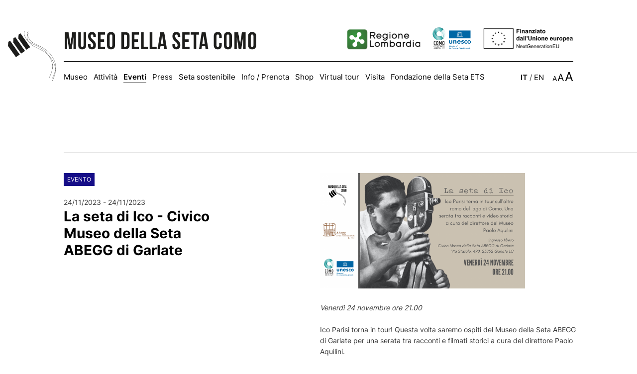

--- FILE ---
content_type: text/html
request_url: https://museosetacomo.com/dettaglio.php?ev_id=1253&lang_id=1
body_size: 4357
content:

<!DOCTYPE html>
<html lang="IT">
<head>
<meta http-equiv="Content-Type" content="text/html; charset=UTF-8" />
<title>Museo della Seta Como - dettaglio</title>
<meta http-equiv="content-language" content="IT">
<meta name="keywords" content="museo della seta, museo seta como, museo didattico della seta, seta como, storia della seta como, associazione seta como, silk museum, silk museum como, textile museum como">
<meta name="description" content="Museo della Seta di Como">
<meta name="DC.Title" content="Museo della Seta di Como">
<meta name="author" content="Eden Design">
<meta name="copyright" content="Associazione per il Museo della Seta di Como">
<meta name="owner" content="Associazione per il Museo della Seta di Como" />
<meta name="robots" content="index, follow">
<meta name="viewport" content="width=device-width">

<link rel="shortcut icon" href="favicon.ico" type="image/x-icon">
<link rel="icon" href="favicon.ico" type="image/x-icon">
<link rel="apple-touch-icon" href="/favicon.png">

<link href="museosetacomo_style.css" rel="stylesheet" type="text/css" />

<!-- JQUERY -->
<script type="text/javascript" src="js/jquery-1.11.0.min.js"></script>
<script type="text/javascript" src="js/jquery-migrate-1.2.1.min.js"></script>
<script type="text/javascript" src="js/jquery.cycle.all.latest.js"></script>

<!-- FANCYBOX -->
<link type="text/css" href="js/jquery.fancybox.css" rel="stylesheet" media="screen" />
<script type="text/javascript" src="js/jquery.fancybox.pack.js"></script>
<script type="text/javascript" src="js/jquery.easing.pack.js"></script>

<!-- CAPTCHA -->
<link href="js/jquery.realperson.css" rel="stylesheet" type="text/css" />
<script type="text/javascript" src="js/jquery.realperson.js"></script>

<!-- CALENDAR -->
<script type="text/javascript" src="js/jquery.calendar.min.js"></script>
<link href="js/jquery.ui.custom.css" type="text/css" rel="Stylesheet" />

<!-- MASONRY -->
<script src="js/masonry.pkgd.min.js"></script>

<script>
    var $anchor = '';
           $(function() {
               $('#totop').bind('click',function(event){
           $anchor = $(this);                  
                   $('body,html').stop().animate({
                       scrollTop: ($($anchor.attr('href')).offset().top-89)
                   }, 800,'easeInOutExpo');
        event.preventDefault();
                });
           });       
</script>



<script type="text/javascript">
	$(document).ready(function() {



		$("a.group").fancybox({ 'overlayColor': 'white', 'overlayOpacity': 0.9, 'zoomSpeedIn': 300, 'zoomSpeedOut': 200}); 
  
  		var altezza = $(window).height(); 
  		var larghezza = $(window).width();
		
		$('.slide').hide();

  		$('#lista-eventi').masonry({
        	itemSelector: '.singolo-evento-lista',
    	});

    	$('#gallery').masonry({
        	itemSelector: '.pic',
    	});

    	$('#ham').click(function() {		
    		$('#navigazione').fadeToggle(300);
		});
		
				
				
		
  		//$(".blocco_testo div").each(function () { $(this).attr('tabindex', '0'); });
  		$(".blocco_testo div").each(function () { $(this).removeAttr('style'); });

  		$(".testoshop div").each(function () { $(this).removeAttr('style'); });

  		var larghezza_img_ss = $('.immagine_ss').width();

  		$('.immagine_ss').css('height', larghezza_img_ss);

	});

	$(window).load(function() {

		$('#lista-eventi').masonry({
			itemSelector: '.singolo-evento-lista',
		});		

		$('#gallery').masonry({
        	itemSelector: '.pic',
    	});
		
		$('.slide').fadeIn(400);
		
		 $('#slideshow').cycle({
		slideResize: true,
		containerResize: true,
		width: '100%',
		fx: 'fade',     
		fit: 1,     
		timeout: 5000,
		speed: 1000,                
  		}); 
		
	});

	$(document).scroll(function() {

    	var altezza = $(window).height();
    	var y = $(this).scrollTop();

		if (y > altezza-100) {
			$('#totop').fadeIn(200);
		} else {
			$('#totop').fadeOut(200);
		} 
	});

	$(window).resize(function() {
	
	    var altezza = $(window).height(); 
	    var larghezza = $(window).width();
	
	    $('#lista-eventi').masonry({
			itemSelector: '.singolo-evento-lista',
	    });	

	    $('#gallery').masonry({
        	itemSelector: '.pic',
    	});

    	var larghezza_img_ss = $('.immagine_ss').width();

  		$('.immagine_ss').css('height', larghezza_img_ss);
	});
</script>

</head>
<body class="x1">



<span id="titolo_pagina">pagina dettaglio</span>

 <ul id="opzioni-sito">
  <li><a href="#main" class="skip-to-main-content-link" aria-label="Seleziona per saltare al contenuto principale">Seleziona per saltare al contenuto principale</a></li>
  <li><a href="#navigation" class="skip-to-main-content-link" aria-label="Seleziona per accedere al menu di navigazione">Seleziona per accedere al menu di navigazione</a></li>
  <li><a href="/prenota" class="skip-to-main-content-link" aria-label="Seleziona per prenotare la tua visita al museo della seta di como">Seleziona per prenotare la tua visita al museo della seta di como</a></li>
 </ul> 


<nav role="navigation" aria-label="Navigazione Sito" class="x1" id="navigation">

  <div id="top_navigation">
  
      <a href="home" class="nomobile" id="mainlogo" title="Logo Museo della Seta di Como" aria-label="Museo della Seta di Como"><img src="images/logo_museodellaseta.png" alt="Museo della Seta di Como" border="0"></a>
      <a href="home" class="mobile" id="mainlogo" title="Logo Museo della Seta di Como" aria-label="Museo della Seta di Como"><img src="images/logo_museodellaseta.png" alt="Museo della Seta di Como" border="0"></a>

      <img src="images/ham.png" id="ham" class="mobile" aria-label="clicca per aprire il menu di navigazione">

      <div id="buttons_navigation">
        <a href="https://www.regione.lombardia.it/" target="_blank" aria-label="regione lombardia" class="istituzioni"><img src="images/logo_reg_lombardia.png" alt="Regione Lombardia"></a>
        <a href="https://comocreativecity.com/" target="_blank" aria-label="como city of crafts and folk art - unesco member of the creative cities network" class="istituzioni"><img src="images/Logo-UNESCO.png" alt="Logo Como City of Crafts and Folk Art - Unesco"></a>
        <a href="https://next-generation-eu.europa.eu/" target="_blank" aria-label="Next Generation EU, finanziato dall'unione europea" class="istituzioni"><img src="images/IT_Finanziato_dall_Unione_europea_RGB_BLACK_Outline.png" alt="Next Generation EU"></a>

      </div>
    
  </div>

  <div id="navigazione">

      <ul aria-label="Menu di Navigazione">
        <li class="vocemenu "><a href="museo" title="Museo">Museo</a></li>
        <li class="vocemenu "><a href="attivita" title="Attività">Attività</a></li>
        <li class="vocemenu active"><a href="eventi" title="Eventi">Eventi</a></li>
        <li class="vocemenu "><a href="stampa" title="Press">Press</a></li>
        <li class="vocemenu "><a href="seta-sostenibile" title="Seta sostenibile">Seta sostenibile</a></li>
        <li class="vocemenu "><a href="prenota" title="Info / Prenota">Info / Prenota</a></li>
        <li class="vocemenu "><a href="acquista" title="Shop">Shop</a></li>
        <li class="vocemenu "><a href="virtual-tour" title="Virtual tour">Virtual tour</a></li>
        <li class="vocemenu "><a href="contatti" title="Visita">Visita</a></li>
        <li class="vocemenu "><a href="associazione" title="Fondazione della Seta ETS">Fondazione della Seta ETS</a></li>
      </ul>

      <div id="options">
      
        <div id="header-lingue" aria-label="Seleziona la lingua del sito web">
          <a class="nounderline active" href="/dettaglio.php?lang_id=1&ev_id=1253&post_id=0&vid_id=0&pag_id=0" title="IT" aria-label="Italiano">IT</a> / <a class="nounderline " href="/dettaglio.php?lang_id=2&ev_id=1253&post_id=0&vid_id=0&pag_id=0"  title="EN" aria-label="English">EN</a>
        </div>
    
        <div id="header-socials" aria-label="Collegamenti alle pagine social del Museo">
          <a href="https://www.youtube.com/channel/UCAfLMPBbpwe0zBNfvjLhy-Q" target="_blank" title="Youtube" aria-label="Youtube"><img src="images/yt.png" alt="Youtube" border="0"></a>
          <a href="https://www.facebook.com/museosetacomo/" target="_blank" title="Facebook" aria-label="Facebook"><img src="images/fb.png" alt="Facebook" border="0"></a>
          <a href="https://www.instagram.com/museosetacomo/" target="_blank" title="Instagram" aria-label="Instagram"><img src="images/ig.png" alt="Instagram" border="0"></a>
          <a href="https://it.linkedin.com/company/associazione-per-il-museo-della-seta-di-como" target="_blank" title="Linkedin" aria-label="Linkedin"><img src="images/in.png" alt="Linkedin" border="0" style="margin-left: 6px;"></a>
          <a href="https://www.tiktok.com/@museosetacomo?_t=8fequrEiaZt&_r=1" target="_blank" title="TikTok" aria-label="TikTok"><img src="images/tt.png" alt="TikTok" border="0"></a>
        </div>
    
        <div id="text-zoom" aria-label="Seleziona la dimensione dei testi">
          <a id="level1" href="/dettaglio.php?lang_id=1&ev_id=1253&post_id=0&vid_id=0&pag_id=0&textdim=1" class="nounderline " aria-label="Testo piccolo">A</a>
          <a id="level2" href="/dettaglio.php?lang_id=1&ev_id=1253&post_id=0&vid_id=0&pag_id=0&textdim=2" class="nounderline " aria-label="Testo medio">A</a>
          <a id="level3" href="/dettaglio.php?lang_id=1&ev_id=1253&post_id=0&vid_id=0&pag_id=0&textdim=3" class="nounderline " aria-label="Testo grande">A</a>
        </div>


        <div id="buttons_navigation_mobile" class="mobile">
          <a href="https://www.regione.lombardia.it/" target="_blank" aria-label="regione lombardia" class="istituzioni"><img src="images/logo_reg_lombardia.png" alt="Regione Lombardia"></a>
          <a href="https://comocreativecity.com/" target="_blank" aria-label="como city of crafts and folk art - unesco member of the creative cities network" class="istituzioni"><img src="images/Logo-UNESCO.png" alt="Logo Como City of Crafts and Folk Art - Unesco"></a>
          <a href="https://next-generation-eu.europa.eu/" target="_blank" aria-label="Next Generation EU, finanziato dall'unione europea" class="istituzioni"><img src="images/IT_Finanziato_dall_Unione_europea_RGB_BLACK_Outline.png" alt="Next Generation EU"></a>
        
        </div>
    
      </div>

  </div>

</nav>
<main id="main" role="main" aria-label="Contenuti della pagina">
    
<div class="primo_separatore"></div>

    <div class="wrapper">
        
        <div class="sezione animated animatedFadeInUp fadeInUp">
            
            <div class="linea"></div>
    
            <div class="container">
    
                <div class="colonna_titolo biggercol animated animatedFadeInUp fadeInUp" tabindex="0">
                    <span class="kind" style="background-color:#150d87;">EVENTO</span>
                    <br/><br/>
                    <p>24/11/2023                        - 24/11/2023                    </p>
                    <h1 class="x1"> La seta di Ico - Civico Museo della Seta ABEGG di Garlate</h1>
                </div>
                
                <div class="colonna_contenuti smallercol animated animatedFadeInUp fadeInUp">
                    
                    <div class="colonna_testo blocco_testo" >
                                                    <img src="contents/events/Abegg_FB_337766.png" width="80%" class="immagine_dettaglio_evento" />
                            <br/> <br/>
                                                <div tabindex="0"><i>Venerdì 24 novembre ore 21.00</i><br><br>Ico Parisi torna in tour! Questa volta saremo ospiti del Museo della Seta ABEGG di Garlate per una serata tra racconti e filmati storici a cura del direttore Paolo Aquilini.<br><br><i>Ingresso libero<br>Per info e prenotazioni: prenotazione@museosetagarlate.com<br><br>Via Statale, 490<br>23852 Garlate (LC)</i></div>   
                        
                                          
                    </div>
                    
                </div>
    
            </div>
    
        </div>

        	<a href="javascript:history.back()" id="goback" aria-label="Torna alla pagina precedente" title="Indietro"><img alt="Indietro" src="images/back.png"></a>
       
        
        <div class="separatore"></div>
        
    </div>

</main>

<footer role="contentinfo">

    <div class="wrapper">
    
        <div class="linea"></div>
    
        <div class="container">
    
            <div class="colonna_titolo" tabindex="0">
                <img src="images/logo_museodellaseta.png" alt="Museo della Seta di Como" title="Museo della Seta di Como" style="width:100%" border="0">

                <div id="footer-socials" class="nomobile" aria-label="Collegamenti alle pagine social del Museo">
                  <a href="https://www.youtube.com/channel/UCAfLMPBbpwe0zBNfvjLhy-Q" target="_blank" title="Youtube" aria-label="Youtube"><img src="images/yt.png" alt="Youtube" border="0"></a>
                  <a href="https://www.facebook.com/museosetacomo/" target="_blank" title="Facebook" aria-label="Facebook"><img src="images/fb.png" alt="Facebook" border="0"></a>
                  <a href="https://www.instagram.com/museosetacomo/" target="_blank" title="Instagram" aria-label="Instagram"><img src="images/ig.png" alt="Instagram" border="0"></a>
                  <a href="https://it.linkedin.com/company/associazione-per-il-museo-della-seta-di-como" target="_blank" title="Linkedin" aria-label="Linkedin"><img src="images/in.png" alt="Linkedin" border="0" style="margin-left: 6px;"></a>
                  <a href="https://www.tiktok.com/@museosetacomo?_t=8fequrEiaZt&_r=1" target="_blank" title="TikTok" aria-label="TikTok"><img src="images/tt.png" alt="TikTok" border="0"></a>
                </div>
            </div>
    
        	<div class="colonna_contenuti">
        
            	<div class="colonna_testo" aria-label="Contatti Museo della seta Como" tabindex="0">

                    <div class="colonna_testo_1">
                    
                        <p tabindex="0">
                            © 2026 Museo della Seta Como<br />
                            <address>
                            <a href="https://www.google.com/maps/place/Museo+della+Seta+di+Como/@45.802812,9.094786,17z/data=!4m6!3m5!1s0x47869c2e31642f77:0x3bdbb93d1dc78d1a!8m2!3d45.8028124!4d9.0947861!16s%2Fg%2F1238s76s?hl=it&entry=ttu" target="_blank" aria-label="clicca per aprire la navigazione della mappa su google maps, Via Castelnuovo, 9 - 22100 Como">Via Castelnuovo, 9 - 22100 Como</a><br />
                            Italia<br /><br />
                            Tel./Fax <a href="tel:0039031303180" aria-label="Contatta telefonicamente il museo della seta di como, +39 031 303 180">+39 031 303 180</a><br />
                            <br />
                            <a href="mailto:info@museosetacomo.com" aria-label="Scrivi a info@museosetacomo.com per ulteriori informazioni">info@museosetacomo.com</a><br />
                            <a href="mailto:prenota@museosetacomo.com" aria-label="Scrivi a prenota@museosetacomo.com per prenotare la tua visita">prenota@museosetacomo.com</a>
                            </address>
                            <br />
                            <span aria-label="partita iva museo della seta di como IT 02055120139" tabindex="0">P.iva IT 02055120139</span><br />
                            <br />
                            <a href="contents/files/trasparenza_erogazioni_pubbliche.pdf" target="_blank" aria-label="Trasparenza erogazioni pubbliche">Trasparenza erogazioni pubbliche</a>
                        </p>
                        
                    </div>
    
                    <div class="colonna_testo_2">
                    
                        <ul>
                            <li class="vocemenufooter"><a href="associazione" title="Fondazione della Seta ETS" aria-label="Fondazione della Seta ETS">Fondazione della Seta ETS</a></li>
                            <li class="vocemenufooter"><a href="sostienici" title="Sostienici" aria-label="Sostienici">Sostienici</a></li>                            
                            <li class="vocemenufooter"><a href="accessibilita" title="Accessibilità" aria-label="Accessibilità">Accessibilità</a></li>
                            <li class="vocemenufooter"><a href="percorsi" title="Percorsi" aria-label="Percorsi">Percorsi</a></li>
                            <li class="vocemenufooter"><a href="faq" title="Domande e risposte" aria-label="Domande e risposte">Domande e risposte</a></li>
                            <br />
                            <li class="vocemenufooter"><a href="it-news" title="Newsletter" aria-label="Newsletter">Newsletter</a></li>
                            <br />
                            <li class="vocemenufooter"><a href="https://www.iubenda.com/privacy-policy/73902828" target="_blank" title="Privacy Policy" aria-label="Privacy Policy">Privacy Policy</a></li>
                            <li class="vocemenufooter"><a href="#" class="iubenda-cs-preferences-link" title="Cookie Policy" aria-label="Cookie Policy">Cookie Policy</a></li>                        
                        </ul>
                        <br />
                        <p aria-label="credits, website by eden design" tabindex="0">Website by: <a href="https://edendesign.it" target="_blank">Eden Design</a></p>
                        
                    </div>
    
                </div>
    
            </div>
            
        </div>
    
    </div>

</footer>

<a id="totop" href="#opzioni-sito" aria-label="Click per tornare all'inizio della pagina"><img src="images/totop.png" alt="top" border="0"></a>



<script type="text/javascript">
var _iub = _iub || [];
_iub.csConfiguration = {"countryDetection":true,"enableFadp":true,"perPurposeConsent":true,"siteId":2529737,"whitelabel":true,"cookiePolicyId":73902828,"lang":"it", "banner":{ "acceptButtonCaptionColor":"#FFFFFF","acceptButtonColor":"#9F3109","acceptButtonDisplay":true,"backgroundColor":"#FFFFFF","closeButtonRejects":true,"customizeButtonCaptionColor":"#FFFFFF","customizeButtonColor":"#000000","customizeButtonDisplay":true,"explicitWithdrawal":true,"listPurposes":true,"position":"float-bottom-center","rejectButtonCaptionColor":"#FFFFFF","rejectButtonColor":"#463636","rejectButtonDisplay":true,"showPurposesToggles":true,"textColor":"#000000" }};
</script>
<script type="text/javascript" src="//cdn.iubenda.com/cs/iubenda_cs.js" charset="UTF-8" async></script>


<style type="text/css">
.iubenda-tp-btn[data-tp-float], iubenda-cs-preferences-link {
	display: none !important;
}
</style>

</body>
</html>